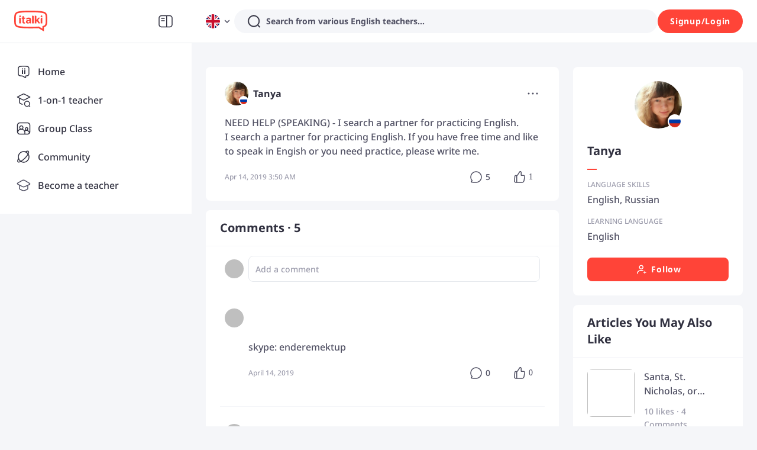

--- FILE ---
content_type: image/svg+xml
request_url: https://scdn.italki.com/orion/static/flags/ru.svg
body_size: -112
content:
<svg xmlns="http://www.w3.org/2000/svg" id="flag-icon-css-ru" viewBox="0 0 512 512">
  <g fill-rule="evenodd" stroke-width="1pt">
    <path fill="#fff" d="M0 0h512v512H0z"/>
    <path fill="#0039a6" d="M0 170.7h512V512H0z"/>
    <path fill="#d52b1e" d="M0 341.3h512V512H0z"/>
  </g>
</svg>
